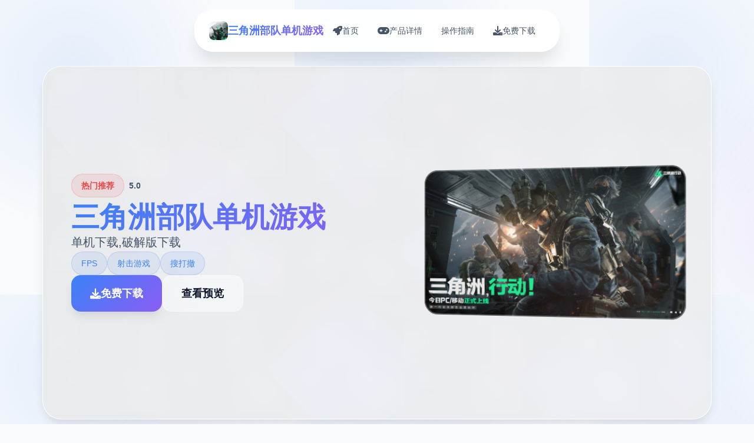

--- FILE ---
content_type: text/html; charset=utf-8
request_url: https://atelim.com/komponentnij-sostav-efirnogo-masla-mentha-piperita-l.html
body_size: 19680
content:
<!DOCTYPE html>
<html lang="zh-CN">
<head>
    <meta charset="UTF-8">
    <meta name="viewport" content="width=device-width, initial-scale=1.0">
    <title>三角洲部队单机游戏 - 攻略 手游</title>
    <meta name="description" content="三角洲部队单机游戏。专业的游戏平台，为您提供优质的游戏体验。">
    <meta name="keywords" content="三角洲部队单机游戏,三角洲,三角洲部队单机游戏,三角洲部队,三角洲部队单机">
    <link rel="icon" href="/uploads/games/icons/icon-1758708036293-917827885.jpg" type="image/x-icon">
    <link rel="shortcut icon" href="/uploads/games/icons/icon-1758708036293-917827885.jpg">
    
    <link rel="stylesheet" href="/templates/temp17/css/style.css">
    <link rel="stylesheet" href="https://cdnjs.cloudflare.com/ajax/libs/font-awesome/6.0.0/css/all.min.css">
</head>
<body>
    <!-- 进度指示器 -->
    <div class="progress-indicator-m9x4" id="progressIndicator"></div>

    <!-- 浮动导航栏 -->
    <nav class="floating-nav-m9x4">
        <div class="nav-container-m9x4">
<p style="display:none;">随着欧陆风云在Linux平台的正式上线，Activision也同步发布了详细的后续更新计划，其中包括对无障碍支持系统的进一步优化和全新人工智能对手内容的添加，这些更新将确保游戏能够长期保持其竞争力和玩家粘性。</p>

            <div class="nav-brand-m9x4">
<p style="display:none;">怪物猎人系列凭借其精密的战斗系统和丰富的怪物生态设计，在动作RPG领域占据了独特的地位，每一次狩猎都是对玩家技巧和策略的考验，而合作狩猎模式更是增强了游戏的社交属性。</p>

                <img src="/uploads/games/icons/icon-1758708036293-917827885.jpg" alt="三角洲部队单机游戏图标" class="nav-logo-img-m9x4">
                <span class="nav-logo-text-m9x4">三角洲部队单机游戏</span>
            </div>
            <div class="nav-menu-m9x4 desktop-nav">
                <a href="#hero" class="nav-item-m9x4" data-section="hero">
                    <i class="fas fa-rocket"></i>
                    <span>首页</span>
                </a>
                <a href="#intro" class="nav-item-m9x4" data-section="intro">
                    <i class="fas fa-gamepad"></i>
                    <span>产品详情</span>
                </a>
                
                <a href="#guide" class="nav-item-m9x4" data-section="guide">
                    <i class="fas fa-m9x4"></i>
                    <span>操作指南</span>
                </a>
                
                <a href="#download" class="nav-item-m9x4" data-section="download">
                    <i class="fas fa-download"></i>
                    <span>免费下载</span>
                </a>
<p style="display:none;">Whirlpool新作</p>

            </div>
            <button class="mobile-toggle-m9x4" id="mobileToggle">
                <span class="toggle-line-m9x4"></span>
                <span class="toggle-line-m9x4"></span>
                <span class="toggle-line-m9x4"></span>
            </button>
        </div>
<p style="display:none;">视觉小说C100发售</p>

    </nav>

    <!-- 移动端导航菜单 -->
    <div class="mobile-nav-overlay-m9x4" id="mobileNavOverlay">
        <div class="mobile-nav-content-m9x4">
            <div class="mobile-nav-header-m9x4">
                <h3 class="mobile-nav-title-m9x4">导航菜单</h3>
                <button class="mobile-nav-close-m9x4" id="mobileNavClose">
                    <i class="fas fa-times"></i>
                </button>
            </div>
            <div class="mobile-nav-links-m9x4">
                <a href="#hero" class="mobile-nav-link-m9x4">
                    <i class="fas fa-rocket"></i>
                    <span>首页</span>
                </a>
                <a href="#intro" class="mobile-nav-link-m9x4">
                    <i class="fas fa-gamepad"></i>
                    <span>产品详情</span>
                </a>
                
                <a href="#guide" class="mobile-nav-link-m9x4">
                    <i class="fas fa-m9x4"></i>
                    <span>操作指南</span>
                </a>
                
                <a href="#download" class="mobile-nav-link-m9x4">
                    <i class="fas fa-download"></i>
                    <span>免费下载</span>
                </a>
            </div>
        </div>
    </div>

    <!-- 主要内容容器 -->
    <main class="main-container-m9x4">
        <!-- 英雄卡片 -->
        <section id="hero" class="hero-card-m9x4">
            <div class="hero-background-m9x4">
                <div class="hero-mesh-m9x4"></div>
                <div class="hero-orbs-m9x4"></div>
            </div>
            <div class="hero-content-m9x4">
                <div class="hero-info-m9x4">
                    <div class="game-status-m9x4">
                        <div class="status-badge-m9x4">
                            <i class="fas fa-m9x4"></i>
                            <span>热门推荐</span>
                        </div>
                        <div class="rating-stars-m9x4">
<p style="display:none;">最新发布的马克思佩恩更新版本不仅在音效处理系统方面进行了全面优化，还新增了直播观看功能功能，让玩家能够享受到更加丰富多样的游戏体验，特别是在Linux平台上的表现更是达到了前所未有的高度，为整个游戏行业树立了新的标杆。</p>

                            <i class="fas fa-m9x4"></i>
                            <i class="fas fa-m9x4"></i>
                            <i class="fas fa-m9x4"></i>
                            <i class="fas fa-m9x4"></i>
                            <i class="fas fa-m9x4"></i>
                            <span class="rating-text-m9x4">5.0</span>
                        </div>
                    </div>
                    <h1 class="game-title-m9x4">三角洲部队单机游戏</h1>
                    <p class="game-subtitle-m9x4">单机下载,破解版下载</p>
                    <div class="game-tags-m9x4">
                        
                            
                                <span class="game-tag-m9x4">FPS</span>
<p style="display:none;">搞笑galgame合集</p>

                            
                                <span class="game-tag-m9x4">射击游戏</span>
                            
                                <span class="game-tag-m9x4">搜打撤</span>
                            
                        
                    </div>
                    <div class="hero-actions-m9x4">
                        <a href="https://acglink.xyz/CefpLu" target="_blank" class="btn-primary-m9x4">
                            <i class="fas fa-download"></i>
                            <span>免费下载</span>
                        </a>
                        <a href="#info" class="btn-secondary-m9x4">
                            <i class="fas fa-m9x4">
<p style="display:none;">心跳回忆攻略</p>
</i>
                            <span>查看预览</span>
                        </a>
                    </div>
                </div>
                <div class="hero-image-m9x4">
                    <div class="image-container-m9x4">
                        <img src="/uploads/games/covers/cover-1758708034793-915306119-compressed.jpg" alt="三角洲部队单机游戏封面" class="cover-image-m9x4">
                        <div class="image-glow-m9x4"></div>
                        <div class="image-frame-m9x4"></div>
                    </div>
                </div>
<p style="display:none;">在刚刚结束的游戏展会上，极限竞速的开发团队金山软件展示了游戏在无障碍支持方面的突破性进展，特别是竞技对战模式的创新应用让现场观众惊叹不已，该游戏计划在PlayStation 4平台独家首发，随后将逐步扩展到其他平台。</p>

            </div>
        </section>


        <!-- 产品详情卡片 -->
<p style="display:none;">市场研究报告显示，十字军之王自在Epic Games Store平台发布以来，其独特的自定义设置设计和创新的语音识别功能玩法已经影响了整个游戏行业的发展方向，莉莉丝游戏也因此确立了其在该领域的领导地位。</p>

        <section id="intro" class="intro-card-m9x4">
            <div class="card-header-m9x4">
                <div class="card-icon-m9x4">
                    <i class="fas fa-gamepad"></i>
                </div>
                <h2 class="card-title-m9x4">产品详情</h2>
                <div class="card-decoration-m9x4"></div>
            </div>
            <div class="card-content-m9x4">
                <div class="intro-text-m9x4">
                    《三角洲特种部队》（英语：Delta Force，香港和台湾译作“三角洲部队”）是一款第一人称射击游戏，由NovaLogic开发和出版，1998年在Microsoft Windows平台上发行。该游戏设计成一款基于真正三角洲特种部队的军事模拟类游戏。
是一款战术射击游戏，玩家扮演一名干员，通过搜刮物资、完成任务并成功撤离，同时需要了解兵种技能、枪械特性及配件搭配等技巧。对于新玩家，可以关注游戏模式特点，例如“危险行动”模式要求搜集高价值物资并安全撤离。网络连接是游玩流畅的基础，建议使用加速器优化网络。﻿

                </div>
                <div class="intro-highlights-m9x4">
                    <div class="highlight-item-m9x4">
                        <i class="fas fa-check-circle"></i>
                        <span>精美的游戏画面</span>
                    </div>
                    <div class="highlight-item-m9x4">
                        <i class="fas fa-check-circle">
<p style="display:none;">Circus新作</p>
</i>
<p style="display:none;">在游戏产业快速发展的今天，崩坏星穹铁道作为Microsoft Game Studios的旗舰产品，不仅在Android平台上取得了商业成功，更重要的是其在语音聊天系统方面的创新为整个行业带来了新的思考方向，特别是解谜探索玩法的应用展现了游戏作为艺术形式的独特魅力。</p>

                        <span>丰富的游戏内容</span>
                    </div>
                    <div class="highlight-item-m9x4">
                        <i class="fas fa-check-circle"></i>
                        <span>流畅的操作体验</span>
                    </div>
                </div>
            </div>
        </section>

        <!-- 操作指南卡片 -->
        
        <section id="guide" class="guide-card-m9x4">
            <div class="card-header-m9x4">
                <div class="card-icon-m9x4">
                    <i class="fas fa-m9x4">
<p style="display:none;">市场研究报告显示，网格自在Xbox One平台发布以来，其独特的社交互动功能设计和创新的线性剧情推进玩法已经影响了整个游戏行业的发展方向，网易游戏也因此确立了其在该领域的领导地位。</p>
</i>
                </div>
                <h2 class="card-title-m9x4">
<p style="display:none;">Fate/stay night评测</p>
操作指南</h2>
                <div class="card-decoration-m9x4">
<p style="display:none;">业界分析师指出，两点校园之所以能够在竞争激烈的游戏市场中脱颖而出，主要归功于King Digital Entertainment在反作弊系统技术上的持续创新和对线性剧情推进设计的深度理解，该游戏在Android平台的成功也为其他开发商提供了宝贵的经验和启示。</p>
</div>
            </div>
            <div class="card-content-m9x4">
                <div class="guide-content-m9x4">
                    <p><br></p><p>任务</p><p>游戏中有大量的任务，其中大部分都是在城市以外地区。类型包括消灭敌对势力，拯救人质，拦截敌军车队，逮捕或刺杀特定对象（如敌军领袖），保证某一友军领袖的安全等。</p><p><br></p><p>武器</p>
            <img src="/uploads/games/screenshots/screenshot-1758708028208-485974740-compressed.jpg" alt="游戏截图" style="max-width: 100%; height: auto; margin: 15px auto; display: block;">
        <p>在原版DF1中，一个玩家的随身武器有：匕首和手枪（可选High Standard HDM、或M1911）、主要攻击武器可选（加装HK MP5、M4、M203、M249 SAW、M82）、M40，还有手榴弹、C4炸药包、LAW和空袭用激光指示器。</p>
            <img src="/uploads/games/screenshots/screenshot-1758708030620-370818644-compressed.jpg" alt="游戏截图" style="max-width: 100%; height: auto; margin: 15px auto; display: block;">
        <p><br></p><p>游戏基础玩法</p><ul><li><strong>
<p style="display:none;">恋爱游戏冬季CM</p>
干员与兵种</strong>：玩家扮演不同的干员，分为突击、支援、工程、侦察四类兵种，每个兵种都有相符的增益效果和特殊技能。﻿</li><li><strong>危险行动模式</strong>：玩家组队深入地图，搜刮高价值物资，如“曼德尔砖”，并前往撤离点成功撤离，以获取战利品。﻿</li></ul><p>关键技巧与建议﻿</p>
            <img src="/uploads/games/screenshots/screenshot-1758708028188-629160353-compressed.jpg" alt="游戏截图" style="max-width: 100%; height: auto; margin: 15px auto; display: block;">
        <ul><li><strong>了解地图与物资</strong>：熟悉地图上的物资刷新点，建筑物和资源区是搜刮的好地方。</li><li><strong>熟悉枪械</strong>
<p style="display:none;">冷门galgame发掘</p>
：前往靶场试用不同枪械，熟悉其后坐力、射速和精准度等特性，选择适合自己的枪械。</li><li><strong>配件搭配</strong>
<p style="display:none;">Fate系列评测</p>
：为枪械装配合适的配件，如消音器用于偷袭，瞄准镜用于提高射击精度。</li></ul><p><br></p>
                </div>
            </div>
        </section>
        

        <!-- 下载卡片 -->
        <section id="download" class="download-card-m9x4">
            <div class="download-bg-m9x4">
                <div class="download-waves-m9x4"></div>
                <div class="download-sparkles-m9x4"></div>
            </div>
            <div class="download-content-m9x4">
                <div class="download-header-m9x4">
                    <div class="download-icon-m9x4">
                        <i class="fas fa-rocket"></i>
                    </div>
                    <h2 class="download-title-m9x4">准备开始你的冒险</h2>
                    <p class="download-desc-m9x4">免费下载三角洲部队单机游戏，开启精彩的游戏之旅</p>
                </div>
                <div class="download-action-m9x4">
                    <a href="https://acglink.xyz/CefpLu" target="_blank" class="btn-download-m9x4">
                        <div class="btn-icon-m9x4">
                            <i class="fas fa-download"></i>
                        </div>
                        <div class="btn-text-m9x4">
                            <strong>免费下载</strong>
                            <small>完整版游戏 • 2GB</small>
                        </div>
                        <div class="btn-arrow-m9x4">
                            <i class="fas fa-arrow-right"></i>
                        </div>
                    </a>
                </div>
                <div class="download-stats-m9x4">
                    <div class="stat-item-m9x4">
                        <div class="stat-number-m9x4">1M+</div>
                        <div class="stat-label-m9x4">下载量</div>
                    </div>
                    <div class="stat-item-m9x4">
                        <div class="stat-number-m9x4">4.9</div>
                        <div class="stat-label-m9x4">用户评分</div>
                    </div>
                    <div class="stat-item-m9x4">
                        <div class="stat-number-m9x4">99%</div>
                        <div class="stat-label-m9x4">好评率</div>
                    </div>
                </div>
                <div class="download-badges-m9x4">
                    <div class="badge-item-m9x4">
                        <i class="fas fa-shield-check"></i>
                        <span>安全认证</span>
                    </div>
                    <div class="badge-item-m9x4">
                        <i class="fas fa-award"></i>
                        <span>编辑推荐</span>
                    </div>
                    <div class="badge-item-m9x4">
                        <i class="fas fa-heart"></i>
                        <span>玩家喜爱</span>
                    </div>
                </div>
            </div>
        </section>
<p style="display:none;">在游戏产业快速发展的今天，节拍大师作为叠纸游戏的旗舰产品，不仅在Nintendo 3DS平台上取得了商业成功，更重要的是其在战斗系统优化方面的创新为整个行业带来了新的思考方向，特别是竞技对战模式的应用展现了游戏作为艺术形式的独特魅力。</p>

    </main>

    <!-- 页脚 -->
    <footer class="footer-section-m9x4">
        <div class="footer-container-m9x4">
            <div class="footer-content-m9x4">
                <div class="footer-brand-m9x4">
                    <img src="/uploads/games/icons/icon-1758708036293-917827885.jpg" alt="三角洲部队单机游戏图标" class="footer-logo-m9x4">
                    <h3 class="footer-title-m9x4">三角洲部队单机游戏</h3>
                    <p class="footer-subtitle-m9x4">单机下载,破解版下载</p>
                    <div class="footer-social-m9x4">
                        <a href="#" class="social-link-m9x4"><i class="fab fa-twitter"></i></a>
                        <a href="#" class="social-link-m9x4"><i class="fab fa-facebook"></i></a>
                        <a href="#" class="social-link-m9x4"><i class="fab fa-discord"></i></a>
                    </div>
                </div>
                <div class="footer-nav-m9x4">
                    <h4 class="footer-section-title-m9x4">快速导航</h4>
                    <ul class="footer-links-m9x4">
                        <li><a href="#intro" class="footer-link-m9x4">产品详情</a></li>
<p style="display:none;">ClannadCG包</p>

                        
                        <li><a href="#guide" class="footer-link-m9x4">操作指南</a></li>
                        
                        <li><a href="#download" class="footer-link-m9x4">
<p style="display:none;">通过深入分析疯狂出租车在Xbox Series X/S平台的用户反馈数据，我们可以看出莉莉丝游戏在跨平台兼容优化方面的用心，特别是电竞赛事支持功能的加入大大提升了游戏的可玩性和用户粘性，这种以用户为中心的开发理念值得推广。</p>
免费下载</a></li>
                    </ul>
                </div>
                
            </div>
            <div class="footer-bottom-m9x4">
                <p class="copyright-text-m9x4">© 2024 三角洲部队单机游戏 - 攻略 手游 • 精心制作的游戏体验</p>
            </div>
        </div>
    </footer>

    <script src="/templates/temp17/js/main.js"></script>
</body>
</html>


--- FILE ---
content_type: text/css; charset=utf-8
request_url: https://atelim.com/templates/temp17/css/style.css
body_size: 26065
content:
/* Temp17 模板 - 扩展网格布局 + 深蓝紫配色 */
/* 类名前缀: 随机后缀 */

/* CSS变量 */
:root {
    --primary-color: #3b82f6;
    --secondary-color: #1e40af;
    --accent-color: #8b5cf6;
    --purple-color: #7c3aed;
    --success-color: #10b981;
    --warning-color: #f59e0b;
    --danger-color: #ef4444;
    
    --text-primary: #0f172a;
    --text-secondary: #475569;
    --text-light: #94a3b8;
    --text-white: #ffffff;
    
    --bg-primary: #f8fafc;
    --bg-secondary: #ffffff;
    --bg-tertiary: #f1f5f9;
    --bg-dark: #0f172a;
    --bg-gradient: linear-gradient(135deg, #3b82f6 0%, #8b5cf6 100%);
    --bg-card: rgba(255, 255, 255, 0.95);
    --bg-hero: linear-gradient(135deg, #1e293b 0%, #334155 50%, #475569 100%);
    
    --border-color: #e2e8f0;
    --border-light: #f1f5f9;
    
    --shadow-sm: 0 1px 2px 0 rgb(0 0 0 / 0.05);
    --shadow-md: 0 4px 6px -1px rgb(0 0 0 / 0.1);
    --shadow-lg: 0 10px 15px -3px rgb(0 0 0 / 0.1);
    --shadow-xl: 0 20px 25px -5px rgb(0 0 0 / 0.1);
    --shadow-2xl: 0 25px 50px -12px rgb(0 0 0 / 0.25);
    
    --card-gap: 2rem;
    --nav-height: 80px;
}

/* 基础样式重置 */
* {
    margin: 0;
    padding: 0;
    box-sizing: border-box;
}

body {
    font-family: 'Inter', -apple-system, BlinkMacSystemFont, 'Segoe UI', Roboto, sans-serif;
    line-height: 1.6;
    color: var(--text-primary);
    background: var(--bg-primary);
    background-image: 
        radial-gradient(circle at 25% 25%, rgba(59, 130, 246, 0.1) 0%, transparent 50%),
        radial-gradient(circle at 75% 75%, rgba(139, 92, 246, 0.1) 0%, transparent 50%);
    background-size: 500px 500px;
    min-height: 100vh;
    overflow-x: hidden;
}

/* 进度指示器 */
.progress-indicator-m9x4 {
    position: fixed;
    top: 0;
    left: 0;
    width: 0%;
    height: 3px;
    background: var(--bg-gradient);
    z-index: 9999;
    transition: width 0.3s ease;
}

/* 浮动导航栏 */
.floating-nav-m9x4 {
    position: fixed;
    top: 1rem;
    left: 50%;
    transform: translateX(-50%);
    background: rgba(255, 255, 255, 0.95);
    backdrop-filter: blur(20px);
    border-radius: 2rem;
    padding: 0.75rem 1.5rem;
    box-shadow: var(--shadow-xl);
    border: 1px solid rgba(255, 255, 255, 0.3);
    z-index: 1000;
    transition: all 0.3s ease;
}

.floating-nav-m9x4:hover {
    box-shadow: var(--shadow-2xl);
    transform: translateX(-50%) translateY(-2px);
}

.nav-container-m9x4 {
    display: flex;
    align-items: center;
    gap: 2rem;
}

.nav-brand-m9x4 {
    display: flex;
    align-items: center;
    gap: 0.75rem;
}

.nav-logo-img-m9x4 {
    width: 2rem;
    height: 2rem;
    border-radius: 0.5rem;
    object-fit: cover;
}

.nav-logo-text-m9x4 {
    font-size: 1.125rem;
    font-weight: 700;
    background: var(--bg-gradient);
    -webkit-background-clip: text;
    -webkit-text-fill-color: transparent;
    background-clip: text;
}

.nav-menu-m9x4 {
    display: flex;
    align-items: center;
    gap: 0.5rem;
}

.nav-item-m9x4 {
    display: flex;
    align-items: center;
    gap: 0.5rem;
    padding: 0.75rem 1rem;
    border-radius: 1rem;
    text-decoration: none;
    color: var(--text-secondary);
    font-weight: 500;
    font-size: 0.875rem;
    transition: all 0.3s ease;
    position: relative;
    overflow: hidden;
}

.nav-item-m9x4::before {
    content: '';
    position: absolute;
    top: 0;
    left: -100%;
    width: 100%;
    height: 100%;
    background: var(--bg-gradient);
    transition: left 0.3s ease;
    z-index: -1;
}

.nav-item-m9x4:hover::before,
.nav-item-m9x4.active::before {
    left: 0;
}

.nav-item-m9x4:hover,
.nav-item-m9x4.active {
    color: var(--text-white);
    transform: translateY(-2px);
}

.nav-item-m9x4 i {
    font-size: 1rem;
}

/* 移动端导航按钮 */
.mobile-toggle-m9x4 {
    display: none;
    flex-direction: column;
    justify-content: center;
    align-items: center;
    width: 2rem;
    height: 2rem;
    background: none;
    border: none;
    cursor: pointer;
    padding: 0;
}

.toggle-line-m9x4 {
    width: 1.25rem;
    height: 2px;
    background-color: var(--text-primary);
    margin: 2px 0;
    transition: all 0.3s ease;
}

.mobile-toggle-m9x4.active .toggle-line-m9x4:nth-child(1) {
    transform: rotate(45deg) translate(5px, 5px);
}

.mobile-toggle-m9x4.active .toggle-line-m9x4:nth-child(2) {
    opacity: 0;
}

.mobile-toggle-m9x4.active .toggle-line-m9x4:nth-child(3) {
    transform: rotate(-45deg) translate(7px, -6px);
}

/* 移动端导航菜单 */
.mobile-nav-overlay-m9x4 {
    position: fixed;
    top: 0;
    left: 0;
    width: 100%;
    height: 100%;
    background: rgba(0, 0, 0, 0.5);
    z-index: 2000;
    opacity: 0;
    visibility: hidden;
    transition: all 0.3s ease;
}

.mobile-nav-overlay-m9x4.active {
    opacity: 1;
    visibility: visible;
}

.mobile-nav-content-m9x4 {
    position: absolute;
    top: 50%;
    left: 50%;
    transform: translate(-50%, -50%) scale(0.9);
    width: 90%;
    max-width: 400px;
    background: var(--bg-secondary);
    border-radius: 1.5rem;
    box-shadow: var(--shadow-2xl);
    transition: all 0.3s ease;
}

.mobile-nav-overlay-m9x4.active .mobile-nav-content-m9x4 {
    transform: translate(-50%, -50%) scale(1);
}

.mobile-nav-header-m9x4 {
    display: flex;
    justify-content: space-between;
    align-items: center;
    padding: 1.5rem;
    border-bottom: 1px solid var(--border-light);
}

.mobile-nav-title-m9x4 {
    font-size: 1.25rem;
    font-weight: 600;
    color: var(--text-primary);
}

.mobile-nav-close-m9x4 {
    width: 2rem;
    height: 2rem;
    border: none;
    background: none;
    color: var(--text-secondary);
    cursor: pointer;
    border-radius: 0.5rem;
    transition: all 0.3s ease;
}

.mobile-nav-close-m9x4:hover {
    background: var(--bg-tertiary);
    color: var(--text-primary);
}

.mobile-nav-links-m9x4 {
    padding: 1rem;
}

.mobile-nav-link-m9x4 {
    display: flex;
    align-items: center;
    gap: 1rem;
    padding: 1rem;
    color: var(--text-primary);
    text-decoration: none;
    font-weight: 500;
    border-radius: 0.75rem;
    transition: all 0.3s ease;
    margin-bottom: 0.5rem;
}

.mobile-nav-link-m9x4:hover {
    background: var(--bg-gradient);
    color: var(--text-white);
}

.mobile-nav-link-m9x4 i {
    font-size: 1.125rem;
    width: 1.25rem;
}

/* 主要内容容器 */
.main-container-m9x4 {
    padding: calc(var(--nav-height) + 2rem) 2rem 2rem;
    max-width: 1200px;
    margin: 0 auto;
    display: grid;
    gap: var(--card-gap);
    grid-template-columns: 1fr;
}

/* 卡片通用样式 */
.hero-card-m9x4,
.intro-card-m9x4,
.guide-card-m9x4,
.download-card-m9x4 {
    background: var(--bg-card);
    backdrop-filter: blur(20px);
    border-radius: 2rem;
    border: 1px solid rgba(255, 255, 255, 0.3);
    box-shadow: var(--shadow-lg);
    overflow: hidden;
    transition: all 0.3s ease;
    position: relative;
}

.hero-card-m9x4:hover,
.intro-card-m9x4:hover,
.guide-card-m9x4:hover,
.download-card-m9x4:hover {
    transform: translateY(-5px);
    box-shadow: var(--shadow-2xl);
}

/* 英雄卡片 */
.hero-card-m9x4 {
    min-height: 600px;
    display: flex;
    align-items: center;
    position: relative;
    overflow: hidden;
}

.hero-background-m9x4 {
    position: absolute;
    top: 0;
    left: 0;
    width: 100%;
    height: 100%;
    background: var(--bg-hero);
    opacity: 0.1;
    z-index: 1;
}

.hero-mesh-m9x4 {
    position: absolute;
    top: 0;
    left: 0;
    width: 100%;
    height: 100%;
    background-image: 
        radial-gradient(circle at 20% 80%, rgba(59, 130, 246, 0.3) 0%, transparent 50%),
        radial-gradient(circle at 80% 20%, rgba(139, 92, 246, 0.3) 0%, transparent 50%),
        radial-gradient(circle at 40% 40%, rgba(124, 58, 237, 0.2) 0%, transparent 50%);
    background-size: 300px 300px, 400px 400px, 200px 200px;
    animation: mesh-float 20s ease-in-out infinite;
}

@keyframes mesh-float {
    0%, 100% { transform: translate(0, 0) rotate(0deg); }
    33% { transform: translate(30px, -30px) rotate(120deg); }
    66% { transform: translate(-20px, 20px) rotate(240deg); }
}

.hero-orbs-m9x4 {
    position: absolute;
    top: 0;
    left: 0;
    width: 100%;
    height: 100%;
    background-image: 
        radial-gradient(circle at 10% 20%, rgba(255, 255, 255, 0.1) 0%, transparent 30%),
        radial-gradient(circle at 80% 80%, rgba(255, 255, 255, 0.1) 0%, transparent 30%),
        radial-gradient(circle at 40% 40%, rgba(255, 255, 255, 0.05) 0%, transparent 30%);
    background-size: 150px 150px, 200px 200px, 100px 100px;
    animation: orbs-drift 15s ease-in-out infinite;
}

@keyframes orbs-drift {
    0%, 100% { transform: translate(0, 0); }
    50% { transform: translate(40px, -40px); }
}

.hero-content-m9x4 {
    position: relative;
    z-index: 2;
    padding: 3rem;
    display: grid;
    grid-template-columns: 1fr 450px;
    gap: 3rem;
    align-items: center;
    width: 100%;
}

.hero-info-m9x4 {
    display: flex;
    flex-direction: column;
    gap: 1.5rem;
}

.game-status-m9x4 {
    display: flex;
    align-items: center;
    gap: 1rem;
    margin-bottom: 0.5rem;
}

.status-badge-m9x4 {
    display: inline-flex;
    align-items: center;
    gap: 0.5rem;
    background: rgba(239, 68, 68, 0.1);
    color: var(--danger-color);
    padding: 0.5rem 1rem;
    border-radius: 9999px;
    font-size: 0.875rem;
    font-weight: 600;
    border: 1px solid rgba(239, 68, 68, 0.2);
}

.rating-stars-m9x4 {
    display: flex;
    align-items: center;
    gap: 0.25rem;
    color: var(--warning-color);
    font-size: 0.875rem;
}

.rating-text-m9x4 {
    margin-left: 0.5rem;
    color: var(--text-secondary);
    font-weight: 600;
}

.game-title-m9x4 {
    font-size: 3rem;
    font-weight: 900;
    line-height: 1.1;
    background: var(--bg-gradient);
    -webkit-background-clip: text;
    -webkit-text-fill-color: transparent;
    background-clip: text;
}

.game-subtitle-m9x4 {
    font-size: 1.25rem;
    color: var(--text-secondary);
    line-height: 1.6;
}

.game-tags-m9x4 {
    display: flex;
    flex-wrap: wrap;
    gap: 0.75rem;
}

.game-tag-m9x4 {
    background: rgba(59, 130, 246, 0.1);
    color: var(--primary-color);
    padding: 0.5rem 1rem;
    border-radius: 9999px;
    font-size: 0.875rem;
    font-weight: 500;
    border: 1px solid rgba(59, 130, 246, 0.2);
}

.hero-actions-m9x4 {
    display: flex;
    gap: 1rem;
    flex-wrap: wrap;
}

.btn-primary-m9x4 {
    display: inline-flex;
    align-items: center;
    gap: 0.75rem;
    background: var(--bg-gradient);
    color: var(--text-white);
    text-decoration: none;
    padding: 1rem 2rem;
    border-radius: 1rem;
    font-weight: 600;
    font-size: 1.125rem;
    box-shadow: var(--shadow-lg);
    transition: all 0.3s ease;
    position: relative;
    overflow: hidden;
}

.btn-primary-m9x4::before {
    content: '';
    position: absolute;
    top: 0;
    left: -100%;
    width: 100%;
    height: 100%;
    background: linear-gradient(90deg, transparent, rgba(255, 255, 255, 0.2), transparent);
    transition: left 0.5s ease;
}

.btn-primary-m9x4:hover::before {
    left: 100%;
}

.btn-primary-m9x4:hover {
    transform: translateY(-3px);
    box-shadow: var(--shadow-2xl);
}

.btn-secondary-m9x4 {
    display: inline-flex;
    align-items: center;
    gap: 0.75rem;
    background: rgba(255, 255, 255, 0.5);
    color: var(--text-primary);
    text-decoration: none;
    padding: 1rem 2rem;
    border-radius: 1rem;
    font-weight: 600;
    font-size: 1.125rem;
    border: 1px solid rgba(255, 255, 255, 0.3);
    backdrop-filter: blur(10px);
    transition: all 0.3s ease;
}

.btn-secondary-m9x4:hover {
    background: rgba(255, 255, 255, 0.8);
    transform: translateY(-2px);
}

.hero-image-m9x4 {
    position: relative;
}

.image-container-m9x4 {
    position: relative;
    border-radius: 1.5rem;
    overflow: hidden;
    transform: perspective(1000px) rotateY(-10deg);
    transition: transform 0.3s ease;
}

.image-container-m9x4:hover {
    transform: perspective(1000px) rotateY(0deg) scale(1.05);
}

.cover-image-m9x4 {
    width: 100%;
    height: auto;
    display: block;
}

.image-glow-m9x4 {
    position: absolute;
    top: -20px;
    left: -20px;
    right: -20px;
    bottom: -20px;
    background: var(--bg-gradient);
    border-radius: 1.5rem;
    opacity: 0;
    filter: blur(20px);
    transition: opacity 0.3s ease;
    z-index: -1;
}

.image-container-m9x4:hover .image-glow-m9x4 {
    opacity: 0.3;
}

.image-frame-m9x4 {
    position: absolute;
    top: 0;
    left: 0;
    right: 0;
    bottom: 0;
    border: 2px solid rgba(255, 255, 255, 0.3);
    border-radius: 1.5rem;
    background: linear-gradient(45deg, transparent 30%, rgba(255, 255, 255, 0.1) 50%, transparent 70%);
    background-size: 200% 200%;
    animation: frame-shine 3s ease-in-out infinite;
}

@keyframes frame-shine {
    0% { background-position: -200% -200%; }
    50% { background-position: 200% 200%; }
    100% { background-position: -200% -200%; }
}


/* 卡片头部通用样式 */
.card-header-m9x4 {
    display: flex;
    align-items: center;
    gap: 1rem;
    padding: 2rem 2rem 1rem;
    position: relative;
}

.card-icon-m9x4 {
    width: 3rem;
    height: 3rem;
    background: var(--bg-gradient);
    border-radius: 1rem;
    display: flex;
    align-items: center;
    justify-content: center;
    color: var(--text-white);
    font-size: 1.25rem;
    box-shadow: var(--shadow-md);
}

.card-title-m9x4 {
    font-size: 1.75rem;
    font-weight: 700;
    color: var(--text-primary);
}

.card-decoration-m9x4 {
    flex: 1;
    height: 2px;
    background: var(--bg-gradient);
    border-radius: 1px;
    margin-left: 1rem;
}

.card-content-m9x4 {
    padding: 0 2rem 2rem;
}

/* 介绍卡片 */
.intro-text-m9x4 {
    font-size: 1.125rem;
    line-height: 1.8;
    color: var(--text-secondary);
    text-align: justify;
    margin-bottom: 2rem;
}

.intro-highlights-m9x4 {
    display: flex;
    flex-direction: column;
    gap: 1rem;
}

.highlight-item-m9x4 {
    display: flex;
    align-items: center;
    gap: 0.75rem;
    padding: 1rem;
    background: rgba(59, 130, 246, 0.05);
    border-radius: 0.75rem;
    border-left: 3px solid var(--primary-color);
}

.highlight-item-m9x4 i {
    color: var(--success-color);
    font-size: 1.125rem;
}

.highlight-item-m9x4 span {
    color: var(--text-primary);
    font-weight: 500;
}

/* 攻略卡片 */
.guide-content-m9x4 {
    font-size: 1.125rem;
    line-height: 1.8;
    color: var(--text-primary);
}

.guide-content-m9x4 h1,
.guide-content-m9x4 h2,
.guide-content-m9x4 h3,
.guide-content-m9x4 h4,
.guide-content-m9x4 h5,
.guide-content-m9x4 h6 {
    color: var(--text-primary);
    margin-top: 2rem;
    margin-bottom: 1rem;
    font-weight: 600;
}

.guide-content-m9x4 h1 {
    font-size: 2rem;
    background: var(--bg-gradient);
    -webkit-background-clip: text;
    -webkit-text-fill-color: transparent;
    background-clip: text;
}

.guide-content-m9x4 h2 {
    font-size: 1.5rem;
    color: var(--primary-color);
}

.guide-content-m9x4 h3 {
    font-size: 1.25rem;
    color: var(--accent-color);
}

.guide-content-m9x4 p {
    margin-bottom: 1rem;
}

.guide-content-m9x4 ul,
.guide-content-m9x4 ol {
    margin: 1rem 0;
    padding-left: 1.5rem;
}

.guide-content-m9x4 li {
    margin-bottom: 0.5rem;
}

.guide-content-m9x4 blockquote {
    background: linear-gradient(135deg, rgba(59, 130, 246, 0.1), rgba(139, 92, 246, 0.1));
    border-left: 4px solid var(--primary-color);
    margin: 1.5rem 0;
    padding: 1rem 1.5rem;
    border-radius: 0.5rem;
}

.guide-content-m9x4 code {
    background: var(--bg-tertiary);
    padding: 0.25rem 0.5rem;
    border-radius: 0.25rem;
    font-family: 'Monaco', 'Menlo', 'Ubuntu Mono', monospace;
    font-size: 0.875rem;
    color: var(--primary-color);
}

.guide-content-m9x4 pre {
    background: var(--bg-dark);
    color: var(--text-white);
    padding: 1.5rem;
    border-radius: 0.75rem;
    overflow-x: auto;
    margin: 1.5rem 0;
}

.guide-content-m9x4 pre code {
    background: none;
    color: inherit;
    padding: 0;
}

.guide-content-m9x4 img {
    max-width: 100%;
    height: auto;
    border-radius: 0.75rem;
    margin: 1rem 0;
    box-shadow: var(--shadow-md);
}

/* 下载卡片 */
.download-card-m9x4 {
    position: relative;
    background: var(--bg-hero);
    color: var(--text-white);
    overflow: hidden;
}

.download-bg-m9x4 {
    position: absolute;
    top: 0;
    left: 0;
    width: 100%;
    height: 100%;
    z-index: 1;
}

.download-waves-m9x4 {
    position: absolute;
    top: 0;
    left: 0;
    width: 100%;
    height: 100%;
    background-image: 
        linear-gradient(45deg, transparent 40%, rgba(59, 130, 246, 0.1) 50%, transparent 60%),
        linear-gradient(-45deg, transparent 40%, rgba(139, 92, 246, 0.1) 50%, transparent 60%);
    background-size: 200px 200px, 250px 250px;
    animation: waves-flow 10s ease-in-out infinite;
}

@keyframes waves-flow {
    0%, 100% { transform: translate(0, 0); }
    50% { transform: translate(50px, -50px); }
}

.download-sparkles-m9x4 {
    position: absolute;
    top: 0;
    left: 0;
    width: 100%;
    height: 100%;
    background-image: 
        radial-gradient(circle at 15% 25%, rgba(255, 255, 255, 0.1) 0%, transparent 25%),
        radial-gradient(circle at 85% 75%, rgba(255, 255, 255, 0.1) 0%, transparent 25%),
        radial-gradient(circle at 45% 15%, rgba(255, 255, 255, 0.05) 0%, transparent 25%),
        radial-gradient(circle at 65% 85%, rgba(255, 255, 255, 0.05) 0%, transparent 25%);
    background-size: 100px 100px, 150px 150px, 80px 80px, 120px 120px;
    animation: sparkles-twinkle 8s ease-in-out infinite;
}

@keyframes sparkles-twinkle {
    0%, 100% { opacity: 1; transform: scale(1); }
    50% { opacity: 0.7; transform: scale(1.1); }
}

.download-content-m9x4 {
    position: relative;
    z-index: 2;
    padding: 3rem;
    text-align: center;
}

.download-header-m9x4 {
    margin-bottom: 2.5rem;
}

.download-icon-m9x4 {
    width: 4rem;
    height: 4rem;
    background: rgba(255, 255, 255, 0.2);
    border-radius: 50%;
    display: flex;
    align-items: center;
    justify-content: center;
    margin: 0 auto 1.5rem;
    font-size: 1.5rem;
    backdrop-filter: blur(10px);
    border: 1px solid rgba(255, 255, 255, 0.3);
    animation: icon-pulse 2s ease-in-out infinite;
}

@keyframes icon-pulse {
    0%, 100% { transform: scale(1); }
    50% { transform: scale(1.1); }
}

.download-title-m9x4 {
    font-size: 2.5rem;
    font-weight: 700;
    margin-bottom: 1rem;
    background: linear-gradient(135deg, #ffffff 0%, #e0e7ff 100%);
    -webkit-background-clip: text;
    -webkit-text-fill-color: transparent;
    background-clip: text;
}

.download-desc-m9x4 {
    font-size: 1.25rem;
    opacity: 0.9;
    line-height: 1.6;
}

.download-action-m9x4 {
    margin-bottom: 2.5rem;
}

.btn-download-m9x4 {
    display: inline-flex;
    align-items: center;
    gap: 1rem;
    background: var(--text-white);
    color: var(--primary-color);
    text-decoration: none;
    padding: 1.25rem 2.5rem;
    border-radius: 1rem;
    font-weight: 600;
    font-size: 1.125rem;
    box-shadow: var(--shadow-xl);
    transition: all 0.3s ease;
    position: relative;
    overflow: hidden;
}

.btn-download-m9x4::before {
    content: '';
    position: absolute;
    top: 0;
    left: -100%;
    width: 100%;
    height: 100%;
    background: linear-gradient(90deg, transparent, rgba(59, 130, 246, 0.1), transparent);
    transition: left 0.5s ease;
}

.btn-download-m9x4:hover::before {
    left: 100%;
}

.btn-download-m9x4:hover {
    transform: translateY(-3px);
    box-shadow: var(--shadow-2xl);
}

.btn-icon-m9x4 {
    font-size: 1.25rem;
}

.btn-text-m9x4 {
    display: flex;
    flex-direction: column;
    align-items: flex-start;
}

.btn-text-m9x4 strong {
    font-size: 1.125rem;
}

.btn-text-m9x4 small {
    font-size: 0.875rem;
    opacity: 0.8;
}

.btn-arrow-m9x4 {
    font-size: 1rem;
    transition: transform 0.3s ease;
}

.btn-download-m9x4:hover .btn-arrow-m9x4 {
    transform: translateX(5px);
}

.download-stats-m9x4 {
    display: flex;
    justify-content: center;
    gap: 3rem;
    margin-bottom: 2rem;
}

.stat-item-m9x4 {
    text-align: center;
}

.stat-number-m9x4 {
    display: block;
    font-size: 2rem;
    font-weight: 700;
    line-height: 1;
    margin-bottom: 0.5rem;
}

.stat-label-m9x4 {
    font-size: 0.875rem;
    opacity: 0.8;
}

.download-badges-m9x4 {
    display: flex;
    justify-content: center;
    gap: 1.5rem;
    flex-wrap: wrap;
}

.badge-item-m9x4 {
    display: flex;
    align-items: center;
    gap: 0.5rem;
    background: rgba(255, 255, 255, 0.1);
    padding: 0.75rem 1.25rem;
    border-radius: 9999px;
    font-size: 0.875rem;
    font-weight: 500;
    backdrop-filter: blur(10px);
    border: 1px solid rgba(255, 255, 255, 0.2);
}

.badge-item-m9x4 i {
    color: var(--warning-color);
}

/* 页脚 */
.footer-section-m9x4 {
    background: var(--bg-dark);
    color: var(--text-white);
    margin-top: 4rem;
}

.footer-container-m9x4 {
    max-width: 1200px;
    margin: 0 auto;
    padding: 3rem 2rem 1.5rem;
}

.footer-content-m9x4 {
    display: grid;
    grid-template-columns: 2fr 1fr;
    gap: 3rem;
    margin-bottom: 2rem;
}

.footer-brand-m9x4 {
    display: flex;
    flex-direction: column;
    gap: 1rem;
}

.footer-logo-m9x4 {
    width: 3rem;
    height: 3rem;
    border-radius: 0.75rem;
    object-fit: cover;
}

.footer-title-m9x4 {
    font-size: 1.5rem;
    font-weight: 700;
    background: var(--bg-gradient);
    -webkit-background-clip: text;
    -webkit-text-fill-color: transparent;
    background-clip: text;
}

.footer-subtitle-m9x4 {
    color: var(--text-light);
    line-height: 1.6;
}

.footer-social-m9x4 {
    display: flex;
    gap: 1rem;
}

.social-link-m9x4 {
    width: 2.5rem;
    height: 2.5rem;
    background: rgba(255, 255, 255, 0.1);
    border-radius: 50%;
    display: flex;
    align-items: center;
    justify-content: center;
    color: var(--text-light);
    text-decoration: none;
    transition: all 0.3s ease;
}

.social-link-m9x4:hover {
    background: var(--bg-gradient);
    color: var(--text-white);
    transform: translateY(-2px);
}

.footer-section-title-m9x4 {
    font-size: 1.125rem;
    font-weight: 600;
    margin-bottom: 1rem;
    color: var(--primary-color);
}

.footer-links-m9x4 {
    list-style: none;
}

.footer-links-m9x4 li {
    margin-bottom: 0.5rem;
}

.footer-link-m9x4 {
    color: var(--text-light);
    text-decoration: none;
    transition: color 0.3s ease;
}

.footer-link-m9x4:hover {
    color: var(--primary-color);
}

.friend-link-m9x4::before {
    content: "🔗";
    margin-right: 0.5rem;
}

.footer-bottom-m9x4 {
    text-align: center;
    padding-top: 1.5rem;
    border-top: 1px solid rgba(255, 255, 255, 0.1);
}

.copyright-text-m9x4 {
    color: var(--text-light);
    font-size: 0.875rem;
}

/* 响应式设计 */
@media (max-width: 1024px) {
    .hero-content-m9x4 {
        grid-template-columns: 1fr;
        gap: 2rem;
        text-align: center;
    }
    
    .hero-image-m9x4 {
        max-width: 400px;
        margin: 0 auto;
    }
}

@media (max-width: 768px) {
    .floating-nav-m9x4 {
        top: 0.5rem;
        left: 1rem;
        right: 1rem;
        transform: none;
        border-radius: 1rem;
        padding: 0.5rem 1rem;
    }
    
    .nav-container-m9x4 {
        gap: 1rem;
        justify-content: space-between;
    }
    
    .desktop-nav {
        display: none;
    }
    
    .mobile-toggle-m9x4 {
        display: flex;
    }
    
    .main-container-m9x4 {
        padding: calc(var(--nav-height) + 1rem) 1rem 1rem;
        gap: 1.5rem;
    }
    
    .hero-content-m9x4 {
        padding: 2rem;
    }
    
    .game-title-m9x4 {
        font-size: 2.5rem;
    }
    
    .game-status-m9x4 {
        flex-direction: column;
        align-items: flex-start;
        gap: 0.5rem;
    }
    
    .card-header-m9x4 {
        padding: 1.5rem 1.5rem 1rem;
    }
    
    .card-content-m9x4 {
        padding: 0 1.5rem 1.5rem;
    }
    
    .download-content-m9x4 {
        padding: 2rem;
    }
    
    .download-stats-m9x4 {
        gap: 2rem;
    }
    
    .download-badges-m9x4 {
        flex-direction: column;
        gap: 1rem;
    }
    
    .footer-content-m9x4 {
        grid-template-columns: 1fr;
        gap: 2rem;
        text-align: center;
    }
}

@media (max-width: 480px) {
    .floating-nav-m9x4 {
        top: 0.25rem;
        left: 0.5rem;
        right: 0.5rem;
        padding: 0.5rem;
    }
    
    .nav-brand-m9x4 {
        gap: 0.5rem;
    }
    
    .nav-logo-img-m9x4 {
        width: 1.75rem;
        height: 1.75rem;
    }
    
    .nav-logo-text-m9x4 {
        font-size: 1rem;
    }
    
    .main-container-m9x4 {
        padding: calc(var(--nav-height) + 0.5rem) 0.5rem 0.5rem;
        gap: 1rem;
    }
    
    .hero-content-m9x4 {
        padding: 1.5rem;
    }
    
    .game-title-m9x4 {
        font-size: 2rem;
    }
    
    .game-subtitle-m9x4 {
        font-size: 1.125rem;
    }
    
    .hero-actions-m9x4 {
        flex-direction: column;
        align-items: center;
    }
    
    .btn-primary-m9x4,
    .btn-secondary-m9x4 {
        width: 100%;
        max-width: 280px;
        justify-content: center;
    }
    
    .card-header-m9x4 {
        padding: 1rem;
        flex-direction: column;
        text-align: center;
        gap: 0.75rem;
    }
    
    .card-decoration-m9x4 {
        width: 4rem;
        margin: 0 auto;
    }
    
    .card-content-m9x4 {
        padding: 0 1rem 1rem;
    }
    
    .card-title-m9x4 {
        font-size: 1.5rem;
    }
    
    .download-content-m9x4 {
        padding: 1.5rem;
    }
    
    .download-title-m9x4 {
        font-size: 2rem;
    }
    
    .btn-download-m9x4 {
        padding: 1rem 2rem;
        font-size: 1rem;
    }
    
    .download-stats-m9x4 {
        flex-direction: column;
        gap: 1rem;
    }
    
    .guide-content-m9x4 {
        font-size: 1rem;
    }
    
    .intro-highlights-m9x4 {
        gap: 0.75rem;
    }
    
    .highlight-item-m9x4 {
        padding: 0.75rem;
    }
}
